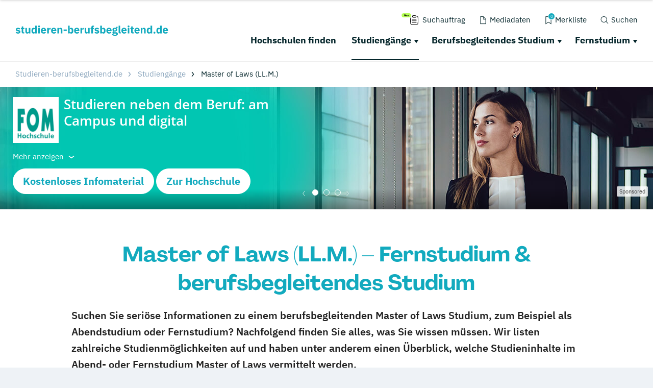

--- FILE ---
content_type: application/javascript; charset=utf-8
request_url: https://www.studieren-berufsbegleitend.de/typo3conf/ext/drs_template/Resources/Public/js/6292a886d876b7fb9446.js
body_size: 642
content:
"use strict";(self.webpackChunkdm_das_richtige_studieren=self.webpackChunkdm_das_richtige_studieren||[]).push([[520],{513:function(t,s,e){e.r(s);e.d(s,{DRSTabs:function(){return n}});var i=".drs-tabs__content > .drs-tabs__panel",a="drs-tabs__title--active",o="drs-tabs__panel--active",n=function(){function t(t){this.$tabs=t;this.$titles=this.$tabs.querySelectorAll(".drs-tabs__titles");window.addEventListener("hashchange",this.dealWithHash.bind(this));location.hash&&this.dealWithHash();this.$tabs.querySelectorAll(".drs-tabs__title > a").forEach((function(t,s){t.addEventListener("click",(function(s){var e=t.parentNode;e.classList.contains(a)||(location.hash=e.dataset.id);s.stopPropagation();s.preventDefault()}))}))}t.prototype.dealWithHash=function(){if(location.hash){if(this.isCurrentHashTab()){this.collapseTabs();this.updateTabs(location.hash.substring(1))}var t=this.isCurrentHashInsideTab();if(t){this.collapseTabs();this.updateTabs(t)}}};t.prototype.isCurrentHashTab=function(){return!!this.$tabs.querySelectorAll(i+""+location.hash).length};t.prototype.isCurrentHashInsideTab=function(){var t=this.$tabs.querySelector(i+" "+location.hash);if(t){var s=t.closest(i);return s&&!s.classList.contains(o)?s.getAttribute("id"):null}return null};t.prototype.updateTabs=function(t){this.activateTitles(t);this.activatePanel(t)};t.prototype.activateTitles=function(t){this.$tabs.querySelectorAll('.drs-tabs__title[data-id="'+t+'"]').forEach((function(t,s){t.classList.add(a)}))};t.prototype.activatePanel=function(t){this.$tabs.querySelector(i+"#"+t).classList.add(o);this.scrollIntoPosition(this.$tabs)};t.prototype.collapseTabs=function(){this.removeClass(a);this.removeClass(o)};t.prototype.removeClass=function(t){this.$tabs.querySelectorAll("."+t).forEach((function(s,e){s.classList.remove(t)}))};t.prototype.scrollIntoPosition=function(t){setTimeout((function(){var s=t.getBoundingClientRect(),e=window.scrollY;window.scroll({top:e+s.top-70,left:0,behavior:"smooth"})}),10)};return t}()}}]);

--- FILE ---
content_type: text/plain
request_url: https://www.google-analytics.com/j/collect?v=1&_v=j102&aip=1&a=1026133124&t=event&ni=1&_s=1&dl=https%3A%2F%2Fwww.studieren-berufsbegleitend.de%2Fstudiengaenge%2Fmaster-of-laws%2F&ul=en-us%40posix&dt=Master%20of%20Laws%20(LL.M.)%20berufsbegleitend%3A%20Jura%20per%20Fernstudium&sr=1280x720&vp=1280x720&ec=Banner&ea=slide-visible&el=FOM%20Hochschule%20f%C3%BCr%20Oekonomie%20%26%20Management&ev=0&_u=YEBAAAABAAAAAC~&jid=656931940&gjid=1164968638&cid=1452418841.1769261787&tid=UA-4906286-2&_gid=698954566.1769261787&_r=1&_slc=1&gtm=45He61m1h2n71KM2VNHv71155889za200zd71155889&gcd=13l3l3l3l1l1&dma=0&tag_exp=103116026~103200004~104527906~104528501~104684208~104684211~105391253~115938465~115938468~116682875~116988316~117041587~117099529&z=2012751623
body_size: -455
content:
2,cG-GL312W8VRG

--- FILE ---
content_type: application/javascript; charset=utf-8
request_url: https://www.studieren-berufsbegleitend.de/typo3conf/ext/drs_template/Resources/Public/js/7ef5877b51687e12aa2e.js
body_size: 100
content:
"use strict";(self.webpackChunkdm_das_richtige_studieren=self.webpackChunkdm_das_richtige_studieren||[]).push([[764],{4642:function(t,e,i){i.r(e);i.d(e,{Tooltip:function(){return o}});i(7975);var o=function(){console.info("Tooltip Loaded");$('.wrapped[title]:contains("...")').addClass("enable-tooltip");setTimeout((function(){$(".enable-tooltip").tooltipster()}),100)}}}]);